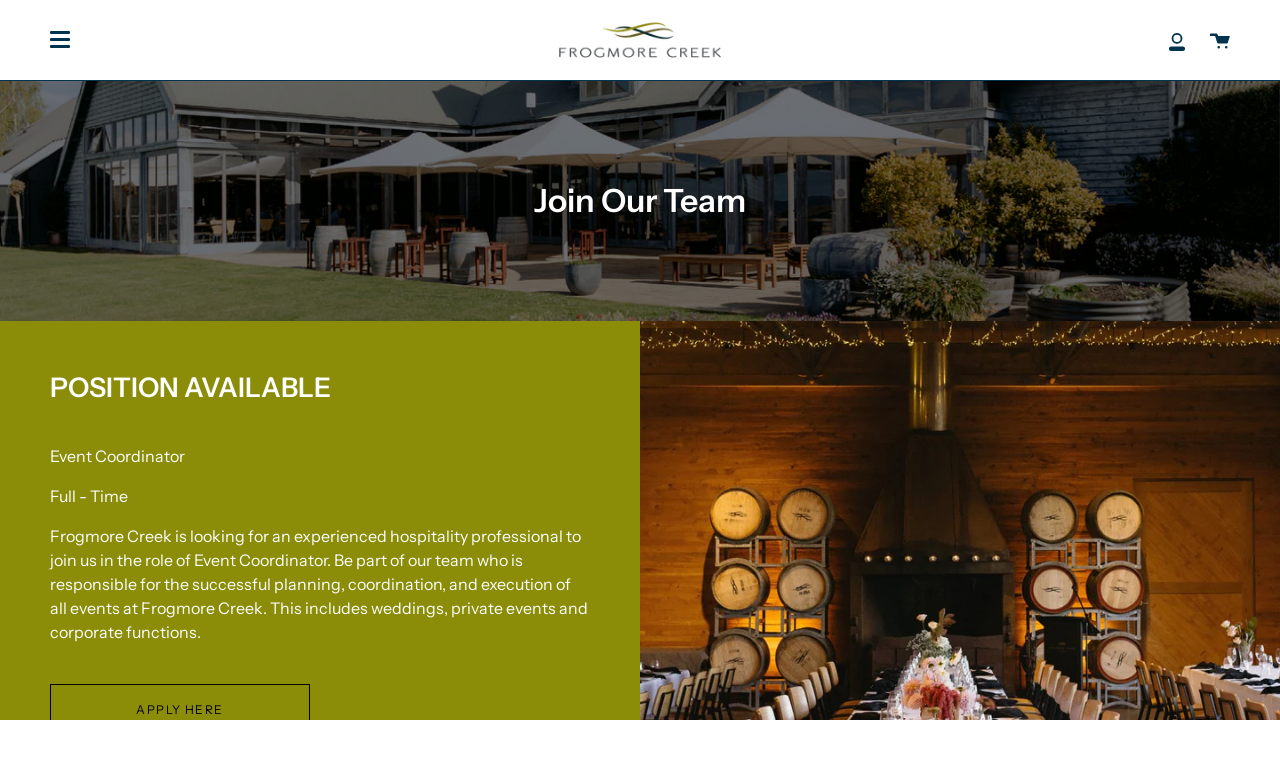

--- FILE ---
content_type: text/css
request_url: https://www.frogmorecreek.com.au/cdn/shop/t/10/assets/custom.css?v=22285736838427058371694344020
body_size: 2341
content:
/** Shopify CDN: Minification failed

Line 421:2 Expected identifier but found "<!--"
Line 421:20 Expected identifier but found "-->"
Line 430:0 Unexpected "<"
Line 457:6 Expected percentage but found "background-position"
Line 457:25 Expected "," but found ":"
Line 714:2 Unexpected "<"

**/
/*cart - progress bar*/

.cart__form .cart__graph, .cart-dropdown .cart__graph {
  display: none;
}
.cart__form .cart__message, .cart-dropdown .cart__message {
  flex-wrap: wrap;
  justify-content: center;
  text-align: center;
}
.free_shipping {
  display: block;
  width: 90%;
  height: 8px;
  background: rgba(255, 204, 153, 0.3);
  border: 1px solid #ffcc99;
  border-radius: 4px;
  position: relative;
  margin-bottom: 9px;
}
.free_shipping .free-bar {
  display: block;
  background: #fea5a6;
  height: 8px;
  border-radius: 4px;
  position: relative;
  margin-top: -1px;
  transition: width 0.3s;
}
.free_shipping .free-bar:after {
  content: "";
  width: 8px;
  height: 8px;
  background: rgba(255, 71, 89, 1);
  position: absolute;
  right: 0;
  top: 0;
  border-radius: 4px;
  box-sizing: border-box;
}
.free_shipping .division {
  content: "";
  position: absolute;
  width: 2px;
  height: 6px;
  background: #fff;
  top: 0px;
}
.free_shipping.free_express {
  border-color: #FFDD69;
  background: rgba(255, 226, 168, 0.3);
}
.free_shipping.free_express .free-bar {
  background: #FFE2A8;
}
.free_shipping.free_express .free-bar:after {
  background: rgba(255, 226, 168, 0.6);
  border: 1px solid #FFD00C;
}
.free_shipping.full {
  background: rgba(0, 153, 51, .3);
  border-color: #009933;
}
.free_shipping.full .free-bar, .free_shipping.full .division {
  display: none;
}
/*cart - box remove item*/

#sidebar-removecart {
  position: fixed;
  top: 0;
  left: 0;
  visibility: hidden;
  width: 100%;
  height: 100vh;
  max-height: none;
  z-index: 10000;
  display: flex;
  justify-content: center;
  align-items: center;
  padding-left: 15px;
  transition: transform 0.5s cubic-bezier(0.645, 0.045, 0.355, 1), visibility 0.5s cubic-bezier(0.645, 0.045, 0.355, 1);
  background: rgb(0 0 0 / 0.2);
  box-shadow: none;
  touch-action: manipulation;
}
#sidebar-removecart.active {
  visibility: visible;
  transform: translateX(0);
}
#sidebar-removecart .Drawer__Wrapper {
  background: #ffffff;
  position: relative;
  max-width: 272px;
  text-align: center;
}
#sidebar-removecart .Drawer__Header .Drawer__Close {
  left: auto;
  right: 8px;
  top: 8px;
  position: absolute;
  margin-left: 0;
  line-height: 0;
}
#sidebar-removecart .Drawer__Header {
  box-shadow: none;
  border-bottom: 1px solid #d8d8d8;
  text-align: center;
  justify-content: center;
  height: auto;
  padding: 30px 20px 12px;
  max-height: 100%;
}
.Drawer__Header-Heading {
  color: #333333;
  font-size: 13px;
  font-weight: 400;
  line-height: 17px;
  text-align: center;
  letter-spacing: 0.6964286px;
  text-transform: uppercase;
}
#sidebar-removecart .Drawer__Wrapper .Drawer__Content {
  padding: 11px 27px 41px;
  position: relative;
  display: flex;
  flex-direction: column;
  overflow: hidden;
}
#sidebar-removecart .Drawer__Wrapper .Drawer__Content button {
  color: #333333;
  font-size: 13px;
  font-weight: 400;
  line-height: 17px;
  text-align: center;
  letter-spacing: 0.6964286px;
  display: inline-block;
  vertical-align: top;
  padding: 11px;
  text-transform: uppercase;
}
#sidebar-removecart .Drawer__Wrapper .Drawer__Content p {
  color: #333333;
  font-size: 13px;
  font-weight: 400;
  line-height: 1.5;
  text-align: center;
  letter-spacing: 0.6964286px;
  margin-bottom: 21px;
}
#sidebar-removecart .Drawer__Wrapper .Drawer__Content button.Button__Keep {
  background: #000;
  color: #fff;
  margin-bottom: 13px;
}
#sidebar-removecart .Drawer__Wrapper .Drawer__Content button.Button__Remove {
  background: #d8d8d8;
}
/*cart - BundleSave*/

.Heading {
  font-family: Gotham-Book, sans-serif;
  font-weight: 300;
  font-style: normal;
  color: #454545;
  transition: color .2s ease-in-out;
  letter-spacing: .2em;
  text-transform: uppercase;
}
.BundleSave__Wrapper {
  background: #f4f4f4;
  padding: 0 18px;
  border-top: 1px solid #ccc;
}
.BundleSave__Wrapper .CartItemWrapper {
  padding-bottom: 18px;
}
.BundleSave__Wrapper .BundleSave_heading {
  color: #333333;
  line-height: 14px;
  text-align: center;
  font-size: 14px;
  letter-spacing: 1.5px;
  padding: 32px 0 30px;
}
.BundleSave__Wrapper .CartItem {
  table-layout: fixed;
  width: 100%;
  position: relative;
  background: #fff;
  margin: 0;
  padding: 6px 9px 12px;
  display: block;
  text-align: left;
  margin-bottom: 0;
}
.CartItem_Label:before {
  content: '';
  position: absolute;
  top: 0;
  left: 0;
  border-top: 13.5px solid transparent;
  border-left: 5px solid #ffece4;
  border-bottom: 13.5px solid transparent;
}
.CartItem_Label {
  position: absolute;
  right: 0;
  top: 6px;
  max-width: 101px;
  min-width: 67px;
  background: #212121;
  padding: 5px 5px 5px 8px;
  font-size: 7.68px;
  line-height: 8px;
  height: 27px;
  display: flex;
  align-items: center;
  justify-content: flex-end;
  -webkit-justify-content: flex-end;
}
.CartItem.CartItem-QuickAdd .CartItem_Label {
  padding: 5px 8px 5px 15px;
}
.CartItem_Label span {
  color: #fff;
  font-size: 8.88px;
  font-weight: 700;
  line-height: 11px;
  text-align: right;
  letter-spacing: .96000004px;
  text-transform: uppercase;
  display: inline-block;
  vertical-align: top;
  text-transform: uppercase;
  width: 100%;
  text-align: right;
}
.CartItem__Inner {
  /*display: table;
  table-layout: fixed;*/
  width: 100%;
  position: relative;
}
.BundleSave__Wrapper .CartItem .CartItem__ImageWrapper {
  width: 90px;
  height: 90px;
  display: table-cell;
  vertical-align: middle;
}
.BundleSave__Wrapper .CartItem .CartItem__ImageWrapper img {
  display: block;
  width: 100%;
  height: 100%;
}
.BundleSave__Wrapper .CartItem .CartItem__Info {
  padding-left: 17px;
  display: table-cell;
  vertical-align: middle;
}
.BundleSave__Wrapper .CartItem .CartItem__Title {
  color: #333;
  font-weight: 400;
  overflow: visible;
  margin: 36px 0 6px;
  white-space: normal;
  font-size: 14px;
  line-height: 1.43;
  letter-spacing: .79px;
  text-transform: unset;
}
.BundleSave__Wrapper .CartItem .CartItem__LinePriceList .Price {
  color: #333;
  font-size: 12px;
  font-weight: 700;
  line-height: 13px;
  text-align: center;
  letter-spacing: 1.5px;
}
.BundleSave__Wrapper .CartItem .CartItem__Actions {
  display: block;
  margin-top: 6px;
  text-align: center;
}
.BundleSave__Wrapper .CartItem .CartItem__Actions .add-to-cart {
  background: #fff;
  border: 1px solid #212121;
  color: #333;
  font-size: 12px;
  font-weight: 700;
  line-height: 13px;
  text-align: center;
  letter-spacing: 1.5px;
  padding: 8px 15px 9px;
  width: 100%;
  max-width: 233px;
  cursor: pointer;
  display: inline-block;
  margin-top: 14px;
}
.BundleSave__Wrapper .slideup {
  position: absolute;
  text-align: center;
  transition: all .4s ease-in-out;
  right: 0;
}
@media (max-width: 991px) {
  .CartItem_Label {
    max-width: 110px;
  }
}
/*product grid - price same line*/

.search__results__products .product-item {
  display: block;
}
.product-item, .product-item .product-link {
  display: flex;
  flex-wrap: wrap;
  flex-direction: column;
}
.product-item .product-information {
  margin-top: 0;
  padding-bottom: 0;
}
.product-item .price {
  margin-top: auto;
  text-align: center;
  padding-bottom: 22px;
  font-size: 14px;
}
.free_domestic_shipping .free_shipping.free_express .division, .free_domestic_shipping .free_shipping.free_express .free-bar {
  display: none;
}
/*product grid - move quick add*/

.quick-add-button {
  display: block;
  position: relative;
  width: 100%;
  left: 0;
  opacity: 1!important;
  visibility: visible!important;
  border: 1px solid #212121;
  width: 50%;
  margin: 15px auto;
}
.quick-add-button.sold-out {
  opacity: 0!important;
  visibility: hidden!important;
}
.form-quick-add .radio__legend-back, .quick-add-button:before, .quick-add-button:after, [data-quick-add-holder] .caps {
  display: none;
}
.navlink .icon-search {
  margin-top: 6px;
}
.recently-viewed {
  background-color: #f0f0f0;
  padding: 10px 15px;
  text-align: center;
  font-size: 14px;
  line-height: 25px;
  margin-bottom: 10px;
}
.recently-viewed img {
  width: 24px;
  margin-right: 18px;
  vertical-align: top;
}
.radio__fieldset .radio__button input:disabled + label:before, .radio__fieldset .radio__button input:disabled + label:after,
.form-quick-add input:disabled+label:after, .form-quick-add input:disabled+label:before {
  content: '';
  display: block;
  position: absolute;
  top: 50%;
  left: 50%;
  transform: translate(-50%, -49%) rotate(43deg);
  width: 1px;
  height: 200%;
  z-index: 5;
  background: #f0f0f0;
  pointer-events: none;
}
.radio__fieldset .radio__button input:disabled + label:after,
.form-quick-add input:disabled+label:after {
  transform: translate(-50%, -50%) rotate(136deg);
}
.radio__fieldset .radio__button input:disabled + label:hover:before, .radio__fieldset .radio__button input:disabled + label:hover:after {
  background: rgba(0, 0, 0, 0.3);
}
.radio__fieldset .radio__button input:disabled + label span,
.form-quick-add input:disabled+label span {
  opacity: 0.3;
}
.radio__fieldset .radio__button input:disabled + label,
.form-quick-add input:disabled+label {
  border: 1px solid #f0f0f0;
  cursor: default;
}
.radio__fieldset .radio__button input:disabled + label:hover {
  border-color: rgba(0, 0, 0, 0.3);
  box-shadow: 0px 0px #333;
}
.radio__fieldset .radio__button label:hover {
  border: 1px solid #000;
}
.radio__fieldset .radio__button label {
  position: relative;
  overflow: hidden;
  <!-- width: 60px; -->
  padding: 5px;
  line-height: 26px;
  text-align: center;
  min-width: 150px;
}

/* Dashboard */

<style>
    * {
    box-sizing: border-box;
    }
  body {
    min-height: 100vh;
    
    justify-content: center;
    align-items: center;
    background: white;
  } 
    
  .progress {
    width: -webkit-fill-available;
    height: 15px;
    background: #e1e4e8;
    border-radius: 10px;
    overflow: hidden;
  }
    .progress-bar {
      display: block;
      height: 100%;
      background: linear-gradient(90deg,#ffd33d,#ea4aaa 17%,#b34bff 34%,#01feff 51%,#ffd33d 68%,#ea4aaa 85%,#b34bff);
      background-size: 300% 100%;
      animation: progress-animation 2s linear infinite;
    }
  @keyframes progress-animation {
      background-position: 100%
    100%
      background-position: 0
    }
    
    .dropbtn {
    background-color: #ffffff;
    color: ##00334D;
    padding: 16px;
    font-size: 16px;
    border: none;
    cursor: pointer;
    width: -webkit-fill-available;
    border-radius: 10px;
    text-align: left;
  }
  
  .dropbtn:hover, .dropbtn:focus {
    background-color: #00334D;
    color: white;
    border-bottom-left-radius: 0px;
    border-bottom-right-radius: 0px;
  }
  
  #myInput {
    box-sizing: border-box;
    background-image: url('searchicon.png');
    background-position: 14px 12px;
    background-repeat: no-repeat;
    font-size: 16px;
    padding: 14px 20px 12px 45px;
    border: none;
    border-bottom: 1px solid #ddd;
  }
  
  #myInput:focus {outline: 3px solid #ddd;}
  
    
  .dropdown {
    position: relative;
    display: inline-block;
    width: -webkit-fill-available;
  }
    
  
  .dropdown-content {
    display: none;
    position: absolute;
    background-color: #f6f6f6;
    min-width: 230px;
    overflow: auto;
    border: 1px solid #ddd;
    z-index: 1;
    width: -webkit-fill-available;
  }
  
  .dropdown-content a {
    color: black;
    padding: 12px 16px;
    text-decoration: none;
    display: block;
  }
  
  .dropdown a:hover {background-color: #ddd;}
  
  .show {display: block;}
    
    .h3sidebar {
      color: white;
      font-size: 24px;
      font-weight: bold;
    }
    .psidebar {
     color: white; 
    }
    .psidebaraccount_name {
     color: white;
      font-size: 18px;
      font-weight: 400;
      
    }
    .psidebar_points {
     color: white;
      font-size: x-large;
      font-weight: bold;
      
    }
    
    .asidebar {
      color: white;
    }
    
    .linksidebar {
      color: white;
    }
    .dropdownheading {
      color: white;
      font-size: 18px;
      font-weight: bold;
      padding-bottom: 10px;
    }
    .accounttable {
          border-width: 0px;
          border-collapse:collapse;
          padding:5px;
      }
      .accounttable th {
          border-width: 0px;
          padding:5px;
          
      }
      .accounttable td {
          border-width: 0px;
          padding:5px;
      } 
      .accounttable ul {
        font-size: 16px;
        color: #F9A89D;
        font-weight: 500;
      }
      .accounttable .earnpointsheading {
        text-align: right;
      }
      .accounttablebottom {
          border-width: 0px;
          border-collapse:collapse;
          padding:5px;
      }
      .accounttablebottom th {
          border-width: 0px;
          padding:5px;
          
      }
      .accounttablebottom td {
          border-width: 0px;
          padding:5px;
      }    
      .accounttablebottom .earnpoints {
        text-align: right;
      }
      .accountlevel {
       border-width: 1px;
       border-style: solid;
       border-radius: 10px;
       border-color: #F9A89D;
       padding: 20px; 
      }
      .sampleboxoptions {
       padding: 20px; 
      }
      .sipsociety {
       max-width: 1160px;
      }
      .sipsociety table {
        width: 100%
    }
  
    .sipsociety table th {
        background: var(---color-bg-secondary);
        color: var(---color-text-light);
        border: 1px solid var(---color-bg-secondary);
        -webkit-backface-visibility: visible
    }
    
  
  
    
    
    
    
    
    @media only screen and (max-width: 749px) {
      .accountsidebardiv {
        height: auto;
        background-color: #8B8D09;
        padding: 20px;
        width: -webkit-fill-available;
        
        }
      .accountdropdownmobile {
        display: block;
        padding: 15px;
        cursor: pointer;
        position: relative;
      }
      .noshowmobile {
        display: none;
      }
      .accountlevel {
       border-width: 1px;
       border-style: solid;
       border-radius: 10px;
       border-color: #F9A89D;
       padding: 20px;
       margin-top: 20px;
      }
      .accounttable td {
        display: grid;
      }
      .earnpointsheading {
        display: none;
      }
      
      .desktopaccount {
        min-height: auto;
        
      }
      .invoer {
       margin-top: 20px; 
       margin-bottom: 20px;
      }
      .h3sidebar {
       font-size: 42px;
      }
      .psidebaraccount_name {
       font-size: 22px; 
       padding-top: 0px;
       margin-top: 0px;
      }
      
      
    }
    @media only screen and (min-width: 749px) {
      .accountsidebardiv {
          width: 200px;
          background-color: #8B8D09;
          height: 700px;
        
         
          padding: 20px;
        }
      .dropdown {
            display: none;
          } 
      .noshowmobile {
        display: block;
      }
      .desktopaccount {
        min-height: 350px;      
      }
      .noshowdesktop {
        display: none;
      }
    }
    
    @media only screen and (max-width: 400px) {
      .payment-status {
        display: none;
        
      }
      .fulfillment-status {
        display: none;
      }
      
      
      
    }
  </style>

--- FILE ---
content_type: application/x-javascript
request_url: https://app.sealsubscriptions.com/shopify/public/status/shop/frogmorecreek.myshopify.com.js?1768831766
body_size: -294
content:
var sealsubscriptions_settings_updated='1768361756';

--- FILE ---
content_type: text/javascript
request_url: https://www.frogmorecreek.com.au/cdn/shop/t/10/assets/custom.js?v=32141923588857423071694344020
body_size: -235
content:
(function(){if(jQuery(document).ready(function($2){var quantityCounter=!1;$2(document).on("removeCartItemPopup",function(e,that){quantityCounter=that}),$2("#sidebar-removecart .Button__Keep, #sidebar-removecart .Drawer__Close").click(function(){return $2("#sidebar-removecart").removeClass("active"),!1}),$2("#sidebar-removecart .Button__Remove").click(function(){return $2("#sidebar-removecart").removeClass("active"),quantityCounter.decrease(),quantityCounter.updateQuantity(),!1})}),$(".BundleSave__Wrapper").on("click",".add-to-cart",function(){return $(".BundleSave__Wrapper .slideup").addClass("is-visible"),$(".BundleSave__Wrapper .form-quick-add .selector-wrapper").addClass("is-active"),!1}),$(".BundleSave__Wrapper").mouseleave(function(){$(".BundleSave__Wrapper .slideup").removeClass("is-visible"),$(".BundleSave__Wrapper .form-quick-add .selector-wrapper").removeClass("is-active")}),$(".BundleSave__Wrapper").on("change",'input[type="radio"]',function(event){var id=$(this).closest("form").find('select[name="id"] option[title="'+$(this).val()+'"]').val();window.cart.addToCart("id="+id)}),$("body.template-product").length){console.log(JSON.parse($("[data-product-json]").html()));var productJson=JSON.parse($("[data-product-json]").html());productJson.options.length==1&&$.each(productJson.variants,function(index,variant){variant.available||$('.product__selectors input[value="'+variant.title+'"]').attr("disabled","disabled")})}})();
//# sourceMappingURL=/cdn/shop/t/10/assets/custom.js.map?v=32141923588857423071694344020
